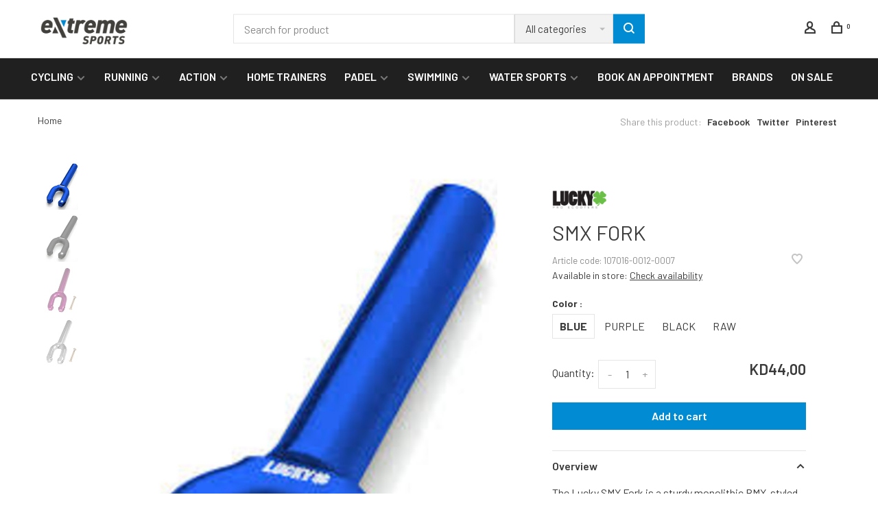

--- FILE ---
content_type: text/javascript;charset=utf-8
request_url: https://www.extreme.com.kw/services/stats/pageview.js?product=120143017&hash=3409
body_size: -436
content:
// SEOshop 30-01-2026 01:05:06